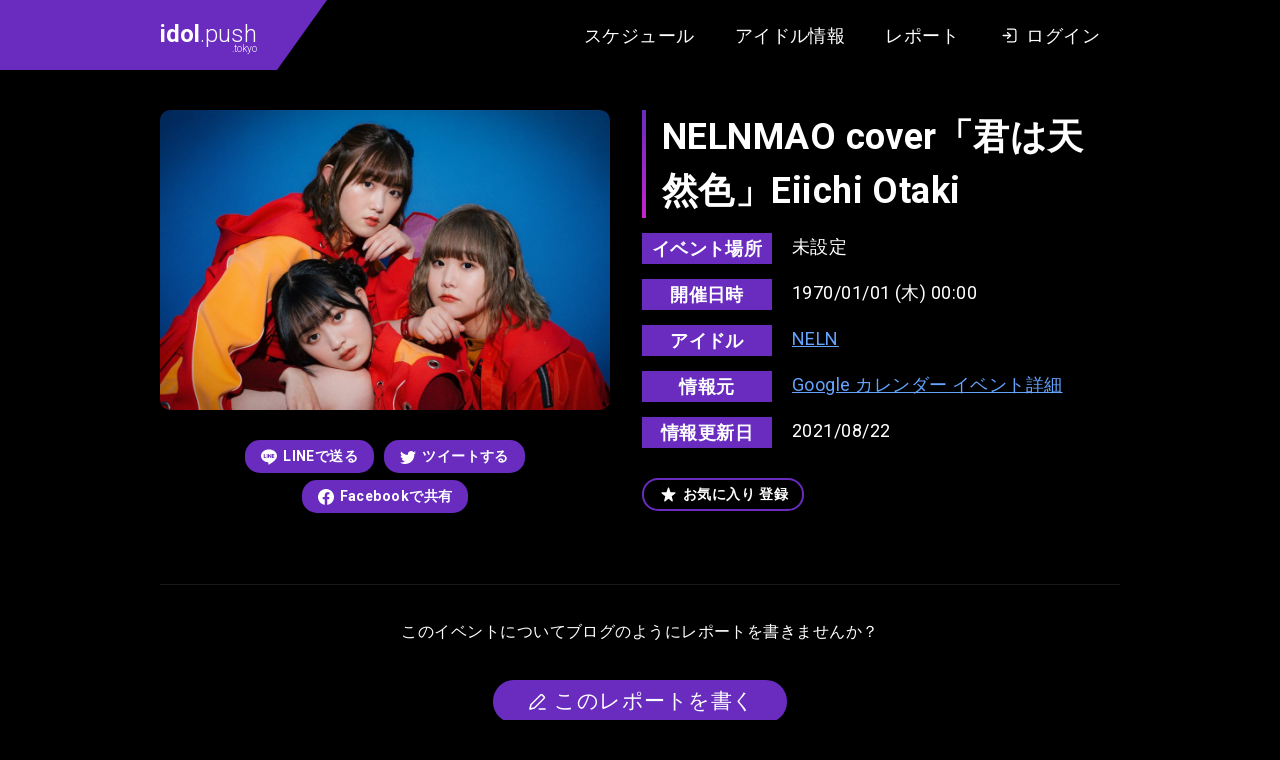

--- FILE ---
content_type: text/html; charset=UTF-8
request_url: https://idol.push.tokyo/movie/4532/
body_size: 16332
content:
<!DOCTYPE html>
<html lang="ja">

<head>
  <meta charset="UTF-8">
  <meta name="viewport" content="width=device-width, initial-scale=1.0">
  <title>NELNMAO cover「君は天然色」Eiichi Otaki | idol.push.tokyo（アイドル情報レビューサイト）</title>
  <link rel="icon" type="image/x-icon" href="/assets/images/favicon.png">
  <link rel="preconnect" href="https://fonts.gstatic.com">
  <link href="https://fonts.googleapis.com/css2?family=Roboto:wght@300;400;700&display=swap" rel="stylesheet">
  <meta name='robots' content='index, follow, max-image-preview:large, max-snippet:-1, max-video-preview:-1' />

	<!-- This site is optimized with the Yoast SEO plugin v19.12 - https://yoast.com/wordpress/plugins/seo/ -->
	<link rel="canonical" href="https://idol.push.tokyo/movie/4532/" />
	<meta property="og:locale" content="ja_JP" />
	<meta property="og:type" content="article" />
	<meta property="og:title" content="NELNMAO cover「君は天然色」Eiichi Otaki | idol.push.tokyo（アイドル情報レビューサイト）" />
	<meta property="og:url" content="https://idol.push.tokyo/movie/4532/" />
	<meta property="og:site_name" content="idol.push.tokyo（アイドル情報レビューサイト）" />
	<meta property="og:image" content="https://idol.push.tokyo/wp-core/../u/i/2020/12/ogp.png" />
	<meta property="og:image:width" content="1200" />
	<meta property="og:image:height" content="630" />
	<meta property="og:image:type" content="image/png" />
	<meta name="twitter:card" content="summary_large_image" />
	<script type="application/ld+json" class="yoast-schema-graph">{"@context":"https://schema.org","@graph":[{"@type":"WebPage","@id":"https://idol.push.tokyo/movie/4532/","url":"https://idol.push.tokyo/movie/4532/","name":"NELNMAO cover「君は天然色」Eiichi Otaki | idol.push.tokyo（アイドル情報レビューサイト）","isPartOf":{"@id":"https://idol.push.tokyo/#website"},"datePublished":"2021-08-21T16:35:03+00:00","dateModified":"2021-08-21T16:35:03+00:00","breadcrumb":{"@id":"https://idol.push.tokyo/movie/4532/#breadcrumb"},"inLanguage":"ja","potentialAction":[{"@type":"ReadAction","target":["https://idol.push.tokyo/movie/4532/"]}]},{"@type":"BreadcrumbList","@id":"https://idol.push.tokyo/movie/4532/#breadcrumb","itemListElement":[{"@type":"ListItem","position":1,"name":"ホーム","item":"https://idol.push.tokyo/"},{"@type":"ListItem","position":2,"name":"動画","item":"https://idol.push.tokyo/movie/"},{"@type":"ListItem","position":3,"name":"NELNMAO cover「君は天然色」Eiichi Otaki"}]},{"@type":"WebSite","@id":"https://idol.push.tokyo/#website","url":"https://idol.push.tokyo/","name":"idol.push.tokyo（アイドル情報レビューサイト）","description":"アイドル情報サイト。インディーズ・地下アイドル中心のアイドル情報とイベントのスケジュール情報をまとめています。イベントのクチコミ・レビュー・あなたのレポートを投稿できる会員サイト。","potentialAction":[{"@type":"SearchAction","target":{"@type":"EntryPoint","urlTemplate":"https://idol.push.tokyo/?s={search_term_string}"},"query-input":"required name=search_term_string"}],"inLanguage":"ja"}]}</script>
	<!-- / Yoast SEO plugin. -->


<link rel='dns-prefetch' href='//ajax.googleapis.com' />
<link rel='dns-prefetch' href='//s.w.org' />
<style id='global-styles-inline-css' type='text/css'>
body{--wp--preset--color--black: #000000;--wp--preset--color--cyan-bluish-gray: #abb8c3;--wp--preset--color--white: #ffffff;--wp--preset--color--pale-pink: #f78da7;--wp--preset--color--vivid-red: #cf2e2e;--wp--preset--color--luminous-vivid-orange: #ff6900;--wp--preset--color--luminous-vivid-amber: #fcb900;--wp--preset--color--light-green-cyan: #7bdcb5;--wp--preset--color--vivid-green-cyan: #00d084;--wp--preset--color--pale-cyan-blue: #8ed1fc;--wp--preset--color--vivid-cyan-blue: #0693e3;--wp--preset--color--vivid-purple: #9b51e0;--wp--preset--gradient--vivid-cyan-blue-to-vivid-purple: linear-gradient(135deg,rgba(6,147,227,1) 0%,rgb(155,81,224) 100%);--wp--preset--gradient--light-green-cyan-to-vivid-green-cyan: linear-gradient(135deg,rgb(122,220,180) 0%,rgb(0,208,130) 100%);--wp--preset--gradient--luminous-vivid-amber-to-luminous-vivid-orange: linear-gradient(135deg,rgba(252,185,0,1) 0%,rgba(255,105,0,1) 100%);--wp--preset--gradient--luminous-vivid-orange-to-vivid-red: linear-gradient(135deg,rgba(255,105,0,1) 0%,rgb(207,46,46) 100%);--wp--preset--gradient--very-light-gray-to-cyan-bluish-gray: linear-gradient(135deg,rgb(238,238,238) 0%,rgb(169,184,195) 100%);--wp--preset--gradient--cool-to-warm-spectrum: linear-gradient(135deg,rgb(74,234,220) 0%,rgb(151,120,209) 20%,rgb(207,42,186) 40%,rgb(238,44,130) 60%,rgb(251,105,98) 80%,rgb(254,248,76) 100%);--wp--preset--gradient--blush-light-purple: linear-gradient(135deg,rgb(255,206,236) 0%,rgb(152,150,240) 100%);--wp--preset--gradient--blush-bordeaux: linear-gradient(135deg,rgb(254,205,165) 0%,rgb(254,45,45) 50%,rgb(107,0,62) 100%);--wp--preset--gradient--luminous-dusk: linear-gradient(135deg,rgb(255,203,112) 0%,rgb(199,81,192) 50%,rgb(65,88,208) 100%);--wp--preset--gradient--pale-ocean: linear-gradient(135deg,rgb(255,245,203) 0%,rgb(182,227,212) 50%,rgb(51,167,181) 100%);--wp--preset--gradient--electric-grass: linear-gradient(135deg,rgb(202,248,128) 0%,rgb(113,206,126) 100%);--wp--preset--gradient--midnight: linear-gradient(135deg,rgb(2,3,129) 0%,rgb(40,116,252) 100%);--wp--preset--duotone--dark-grayscale: url('#wp-duotone-dark-grayscale');--wp--preset--duotone--grayscale: url('#wp-duotone-grayscale');--wp--preset--duotone--purple-yellow: url('#wp-duotone-purple-yellow');--wp--preset--duotone--blue-red: url('#wp-duotone-blue-red');--wp--preset--duotone--midnight: url('#wp-duotone-midnight');--wp--preset--duotone--magenta-yellow: url('#wp-duotone-magenta-yellow');--wp--preset--duotone--purple-green: url('#wp-duotone-purple-green');--wp--preset--duotone--blue-orange: url('#wp-duotone-blue-orange');--wp--preset--font-size--small: 13px;--wp--preset--font-size--medium: 20px;--wp--preset--font-size--large: 36px;--wp--preset--font-size--x-large: 42px;}.has-black-color{color: var(--wp--preset--color--black) !important;}.has-cyan-bluish-gray-color{color: var(--wp--preset--color--cyan-bluish-gray) !important;}.has-white-color{color: var(--wp--preset--color--white) !important;}.has-pale-pink-color{color: var(--wp--preset--color--pale-pink) !important;}.has-vivid-red-color{color: var(--wp--preset--color--vivid-red) !important;}.has-luminous-vivid-orange-color{color: var(--wp--preset--color--luminous-vivid-orange) !important;}.has-luminous-vivid-amber-color{color: var(--wp--preset--color--luminous-vivid-amber) !important;}.has-light-green-cyan-color{color: var(--wp--preset--color--light-green-cyan) !important;}.has-vivid-green-cyan-color{color: var(--wp--preset--color--vivid-green-cyan) !important;}.has-pale-cyan-blue-color{color: var(--wp--preset--color--pale-cyan-blue) !important;}.has-vivid-cyan-blue-color{color: var(--wp--preset--color--vivid-cyan-blue) !important;}.has-vivid-purple-color{color: var(--wp--preset--color--vivid-purple) !important;}.has-black-background-color{background-color: var(--wp--preset--color--black) !important;}.has-cyan-bluish-gray-background-color{background-color: var(--wp--preset--color--cyan-bluish-gray) !important;}.has-white-background-color{background-color: var(--wp--preset--color--white) !important;}.has-pale-pink-background-color{background-color: var(--wp--preset--color--pale-pink) !important;}.has-vivid-red-background-color{background-color: var(--wp--preset--color--vivid-red) !important;}.has-luminous-vivid-orange-background-color{background-color: var(--wp--preset--color--luminous-vivid-orange) !important;}.has-luminous-vivid-amber-background-color{background-color: var(--wp--preset--color--luminous-vivid-amber) !important;}.has-light-green-cyan-background-color{background-color: var(--wp--preset--color--light-green-cyan) !important;}.has-vivid-green-cyan-background-color{background-color: var(--wp--preset--color--vivid-green-cyan) !important;}.has-pale-cyan-blue-background-color{background-color: var(--wp--preset--color--pale-cyan-blue) !important;}.has-vivid-cyan-blue-background-color{background-color: var(--wp--preset--color--vivid-cyan-blue) !important;}.has-vivid-purple-background-color{background-color: var(--wp--preset--color--vivid-purple) !important;}.has-black-border-color{border-color: var(--wp--preset--color--black) !important;}.has-cyan-bluish-gray-border-color{border-color: var(--wp--preset--color--cyan-bluish-gray) !important;}.has-white-border-color{border-color: var(--wp--preset--color--white) !important;}.has-pale-pink-border-color{border-color: var(--wp--preset--color--pale-pink) !important;}.has-vivid-red-border-color{border-color: var(--wp--preset--color--vivid-red) !important;}.has-luminous-vivid-orange-border-color{border-color: var(--wp--preset--color--luminous-vivid-orange) !important;}.has-luminous-vivid-amber-border-color{border-color: var(--wp--preset--color--luminous-vivid-amber) !important;}.has-light-green-cyan-border-color{border-color: var(--wp--preset--color--light-green-cyan) !important;}.has-vivid-green-cyan-border-color{border-color: var(--wp--preset--color--vivid-green-cyan) !important;}.has-pale-cyan-blue-border-color{border-color: var(--wp--preset--color--pale-cyan-blue) !important;}.has-vivid-cyan-blue-border-color{border-color: var(--wp--preset--color--vivid-cyan-blue) !important;}.has-vivid-purple-border-color{border-color: var(--wp--preset--color--vivid-purple) !important;}.has-vivid-cyan-blue-to-vivid-purple-gradient-background{background: var(--wp--preset--gradient--vivid-cyan-blue-to-vivid-purple) !important;}.has-light-green-cyan-to-vivid-green-cyan-gradient-background{background: var(--wp--preset--gradient--light-green-cyan-to-vivid-green-cyan) !important;}.has-luminous-vivid-amber-to-luminous-vivid-orange-gradient-background{background: var(--wp--preset--gradient--luminous-vivid-amber-to-luminous-vivid-orange) !important;}.has-luminous-vivid-orange-to-vivid-red-gradient-background{background: var(--wp--preset--gradient--luminous-vivid-orange-to-vivid-red) !important;}.has-very-light-gray-to-cyan-bluish-gray-gradient-background{background: var(--wp--preset--gradient--very-light-gray-to-cyan-bluish-gray) !important;}.has-cool-to-warm-spectrum-gradient-background{background: var(--wp--preset--gradient--cool-to-warm-spectrum) !important;}.has-blush-light-purple-gradient-background{background: var(--wp--preset--gradient--blush-light-purple) !important;}.has-blush-bordeaux-gradient-background{background: var(--wp--preset--gradient--blush-bordeaux) !important;}.has-luminous-dusk-gradient-background{background: var(--wp--preset--gradient--luminous-dusk) !important;}.has-pale-ocean-gradient-background{background: var(--wp--preset--gradient--pale-ocean) !important;}.has-electric-grass-gradient-background{background: var(--wp--preset--gradient--electric-grass) !important;}.has-midnight-gradient-background{background: var(--wp--preset--gradient--midnight) !important;}.has-small-font-size{font-size: var(--wp--preset--font-size--small) !important;}.has-medium-font-size{font-size: var(--wp--preset--font-size--medium) !important;}.has-large-font-size{font-size: var(--wp--preset--font-size--large) !important;}.has-x-large-font-size{font-size: var(--wp--preset--font-size--x-large) !important;}
</style>
<style id='push-style-inline-css' type='text/css'>
@charset "UTF-8";*,:after,:before{-webkit-box-sizing:border-box;box-sizing:border-box}ol[class],ul[class]{padding:0}blockquote,body,dd,dl,figure,h1,h2,h3,h4,ol[class],p,ul[class]{margin:0}html{scroll-behavior:smooth}body{min-height:100vh;text-rendering:optimizeSpeed;line-height:1.5}ol[class],ul[class]{list-style:none}a:not([class]){-webkit-text-decoration-skip:ink;text-decoration-skip-ink:auto}img,picture{max-width:100%;display:block}article>*+*{margin-top:1em}button,input,select,textarea{font:inherit}img:not([alt]){-webkit-filter:blur(10px);filter:blur(10px)}@media (prefers-reduced-motion:reduce){*{-webkit-animation-duration:.01ms!important;animation-duration:.01ms!important;-webkit-animation-iteration-count:1!important;animation-iteration-count:1!important;-webkit-transition-duration:.01ms!important;transition-duration:.01ms!important;scroll-behavior:auto!important}}body{font-family:Roboto,Arial,Hiragino Kaku Gothic ProN,Hiragino Sans,Meiryo,sans-serif;font-size:18px;letter-spacing:.025em}input[type=button],input[type=submit]{border-radius:0;-webkit-box-sizing:content-box;-webkit-appearance:button;-moz-appearance:button;appearance:button;border:none;-webkit-box-sizing:border-box;box-sizing:border-box}input[type=button]::-webkit-search-decoration,input[type=submit]::-webkit-search-decoration{display:none}input[type=button]:focus,input[type=submit]:focus{outline-offset:-2px}.l-body{display:block;background:#27262b;color:#fff}.l-body--detail,.l-body--mypage,.l-body--single-report,.l-body--user{background:#000}.l-articles{display:-webkit-box;display:-ms-flexbox;display:flex;-ms-flex-wrap:wrap;flex-wrap:wrap;margin:0 -10px}.l-articles__item{display:block;width:33.3333%;max-width:33.3333%;-ms-flex-preferred-size:33.3333%;flex-basis:33.3333%;margin:20px 0 0;padding:0 10px}@media screen and (max-width:768px){.l-articles__item{width:100%;max-width:100%;-ms-flex-preferred-size:100%;flex-basis:100%}}.l-articles__empty{margin:32px 0 0;text-align:center}.l-header{position:relative;display:block;background:#000;-webkit-box-shadow:0 8px 16px -2px rgba(0,0,0,.1),0 4px 4px 6px rgba(0,0,0,.1);box-shadow:0 8px 16px -2px rgba(0,0,0,.1),0 4px 4px 6px rgba(0,0,0,.1)}.l-header:before{position:absolute;top:0;left:0;content:"";display:block;width:calc((100% - 980px)/2);height:100%;background-color:#692cbf}.l-header__content{display:-webkit-box;display:-ms-flexbox;display:flex;height:auto;min-height:70px;-webkit-box-pack:justify;-ms-flex-pack:justify;justify-content:space-between;max-width:980px;margin:0 auto}@media screen and (max-width:768px){.l-header__content{display:block}}.l-header__content__logo{position:relative;display:-webkit-box;display:-ms-flexbox;display:flex;-webkit-box-align:center;-ms-flex-align:center;align-items:center;margin:0 auto 0 0;padding:0 20px 0 10px;background-color:#692cbf}@media screen and (max-width:768px){.l-header__content__logo{width:105px;padding:10px}}.l-header__content__logo:after{position:absolute;top:0;right:-50px;content:"";display:block;width:0;height:0;border-color:#692cbf transparent transparent;border-style:solid;border-width:70px 50px 0 0}@media screen and (max-width:768px){.l-header__content__logo:after{right:-44px;border-width:52px 44px 0 0}}.l-header__content__nav{display:-webkit-box;display:-ms-flexbox;display:flex;-webkit-box-align:center;-ms-flex-align:center;align-items:center;margin:0 0 0 auto;padding:0 10px}@media screen and (max-width:768px){.l-header__content__nav{background:#333}}.l-main{display:block}.l-main--home{margin:40px 0 0}@media screen and (max-width:768px){.l-main--home{margin:20px 0 0}}.l-main--page{margin:40px 0 0}@media screen and (max-width:768px){.l-main--page{margin:20px 0 0}}.l-main--doc{margin:64px 0 0}@media screen and (max-width:768px){.l-main--doc{margin:32px 0 0}}.l-main--single-report{margin:64px 0 0}@media screen and (max-width:768px){.l-main--single-report{margin:32px 0 0}}.l-main--archive-report{margin:64px 0 0}@media screen and (max-width:768px){.l-main--archive-report{margin:32px 0 0}}.l-content{display:block;max-width:980px;margin:0 auto;padding:0 10px}.l-content--margin{margin-top:60px}@media screen and (max-width:768px){.l-content--margin{margin-top:30px}}.l-single{display:block}.l-single__header-schedule{margin:0 0 32px}.l-single__info{display:block;margin:60px 0 0;padding:20px;background:#27262b;border-radius:15px}@media screen and (max-width:768px){.l-single__info{margin:30px 0 0}}.l-single__info__list{display:-webkit-box;display:-ms-flexbox;display:flex;-webkit-box-pack:center;-ms-flex-pack:center;justify-content:center;margin:0 -10px}@media screen and (max-width:768px){.l-single__info__list{display:block;margin:-10px}}.l-single__info__list__item{width:33.3333%;max-width:33.3333%;-ms-flex-preferred-size:33.3333%;flex-basis:33.3333%;max-height:420px;padding:0 10px}@media screen and (max-width:768px){.l-single__info__list__item{width:100%;max-width:100%;-ms-flex-preferred-size:100%;flex-basis:100%;padding:10px}}.l-single__info__list__item iframe{width:100%;border-radius:5px}.l-pager{display:-webkit-box;display:-ms-flexbox;display:flex;-webkit-box-pack:center;-ms-flex-pack:center;justify-content:center}.l-footer,.l-pager--margin{margin:64px 0 0}.l-footer{display:block;padding:64px 0 128px;background-color:#000}@media screen and (max-width:768px){.l-footer{margin:32px 0 0;padding:32px 0 64px}}.l-footer__nav{display:-webkit-box;display:-ms-flexbox;display:flex;-webkit-box-pack:center;-ms-flex-pack:center;justify-content:center}.l-footer__copy{margin:40px 0 0}@media screen and (max-width:768px){.l-footer__copy{margin:20px 0 0}}.l-post-slider{margin:40px 0 0;max-height:600px}@media screen and (max-width:768px){.l-post-slider{margin:20px 0 0}}.l-post-slider.is-loaded .swiper-slide{-webkit-transform:translate(0);transform:translate(0);opacity:1}.l-post-slider.is-loaded .swiper-button-next,.l-post-slider.is-loaded .swiper-button-prev{opacity:1}.l-post-slider .swiper-container{width:100%;padding:0 calc((100% - 980px)/2)}@media screen and (max-width:768px){.l-post-slider .swiper-container{padding-left:10px;padding-right:10px}}.l-post-slider .swiper-slide{width:374px;height:auto;-webkit-transform:translateY(30px);transform:translateY(30px);opacity:0;-webkit-transition:all 1s ease;transition:all 1s ease;-webkit-transition-property:opacity,-webkit-transform;transition-property:opacity,-webkit-transform;transition-property:transform,opacity;transition-property:transform,opacity,-webkit-transform}@media screen and (max-width:768px){.l-post-slider .swiper-slide{max-width:374px;width:85%}}.l-post-slider .swiper-slide .foo-1{width:10px}.l-post-slider .swiper-slide:first-child{-webkit-transition-delay:.25s;transition-delay:.25s}.l-post-slider .swiper-slide .foo-2{width:20px}.l-post-slider .swiper-slide:nth-child(2){-webkit-transition-delay:.5s;transition-delay:.5s}.l-post-slider .swiper-slide .foo-3{width:30px}.l-post-slider .swiper-slide:nth-child(3){-webkit-transition-delay:.75s;transition-delay:.75s}.l-post-slider .swiper-slide .foo-4{width:40px}.l-post-slider .swiper-slide:nth-child(4){-webkit-transition-delay:1s;transition-delay:1s}.l-post-slider .swiper-slide .foo-5{width:50px}.l-post-slider .swiper-slide:nth-child(5){-webkit-transition-delay:1.25s;transition-delay:1.25s}.l-post-slider .swiper-slide .foo-6{width:60px}.l-post-slider .swiper-slide:nth-child(6){-webkit-transition-delay:1.5s;transition-delay:1.5s}.l-post-slider .swiper-slide .foo-7{width:70px}.l-post-slider .swiper-slide:nth-child(7){-webkit-transition-delay:1.75s;transition-delay:1.75s}.l-post-slider .swiper-slide .foo-8{width:80px}.l-post-slider .swiper-slide:nth-child(8){-webkit-transition-delay:2s;transition-delay:2s}.l-post-slider .swiper-slide .foo-9{width:90px}.l-post-slider .swiper-slide:nth-child(9){-webkit-transition-delay:2.25s;transition-delay:2.25s}.l-post-slider .swiper-slide .foo-10{width:100px}.l-post-slider .swiper-slide:nth-child(10){-webkit-transition-delay:2.5s;transition-delay:2.5s}.l-post-slider .swiper-slide .foo-11{width:110px}.l-post-slider .swiper-slide:nth-child(11){-webkit-transition-delay:2.75s;transition-delay:2.75s}.l-post-slider .swiper-slide .foo-12{width:120px}.l-post-slider .swiper-slide:nth-child(12){-webkit-transition-delay:3s;transition-delay:3s}.l-post-slider .swiper-slide .foo-13{width:130px}.l-post-slider .swiper-slide:nth-child(13){-webkit-transition-delay:3.25s;transition-delay:3.25s}.l-post-slider .swiper-slide .foo-14{width:140px}.l-post-slider .swiper-slide:nth-child(14){-webkit-transition-delay:3.5s;transition-delay:3.5s}.l-post-slider .swiper-slide .foo-15{width:150px}.l-post-slider .swiper-slide:nth-child(15){-webkit-transition-delay:3.75s;transition-delay:3.75s}.l-post-slider .swiper-slide .foo-16{width:160px}.l-post-slider .swiper-slide:nth-child(16){-webkit-transition-delay:4s;transition-delay:4s}.l-post-slider .swiper-slide .foo-17{width:170px}.l-post-slider .swiper-slide:nth-child(17){-webkit-transition-delay:4.25s;transition-delay:4.25s}.l-post-slider .swiper-slide .foo-18{width:180px}.l-post-slider .swiper-slide:nth-child(18){-webkit-transition-delay:4.5s;transition-delay:4.5s}.l-post-slider .swiper-slide .foo-19{width:190px}.l-post-slider .swiper-slide:nth-child(19){-webkit-transition-delay:4.75s;transition-delay:4.75s}.l-post-slider .swiper-slide .foo-20{width:200px}.l-post-slider .swiper-slide:nth-child(20){-webkit-transition-delay:5s;transition-delay:5s}.l-post-slider .swiper-slide .foo-21{width:210px}.l-post-slider .swiper-slide:nth-child(21){-webkit-transition-delay:5.25s;transition-delay:5.25s}.l-post-slider .swiper-slide .foo-22{width:220px}.l-post-slider .swiper-slide:nth-child(22){-webkit-transition-delay:5.5s;transition-delay:5.5s}.l-post-slider .swiper-slide .foo-23{width:230px}.l-post-slider .swiper-slide:nth-child(23){-webkit-transition-delay:5.75s;transition-delay:5.75s}.l-post-slider .swiper-slide .foo-24{width:240px}.l-post-slider .swiper-slide:nth-child(24){-webkit-transition-delay:6s;transition-delay:6s}.l-post-slider .swiper-slide .foo-25{width:250px}.l-post-slider .swiper-slide:nth-child(25){-webkit-transition-delay:6.25s;transition-delay:6.25s}.l-post-slider .swiper-slide .foo-26{width:260px}.l-post-slider .swiper-slide:nth-child(26){-webkit-transition-delay:6.5s;transition-delay:6.5s}.l-post-slider .swiper-slide .foo-27{width:270px}.l-post-slider .swiper-slide:nth-child(27){-webkit-transition-delay:6.75s;transition-delay:6.75s}.l-post-slider .swiper-slide .foo-28{width:280px}.l-post-slider .swiper-slide:nth-child(28){-webkit-transition-delay:7s;transition-delay:7s}.l-post-slider .swiper-slide .foo-29{width:290px}.l-post-slider .swiper-slide:nth-child(29){-webkit-transition-delay:7.25s;transition-delay:7.25s}.l-post-slider .swiper-slide .foo-30{width:300px}.l-post-slider .swiper-slide:nth-child(30){-webkit-transition-delay:7.5s;transition-delay:7.5s}.l-post-slider .swiper-button-next,.l-post-slider .swiper-button-prev{width:64px;height:64px;background-color:#fff;opacity:0;-webkit-transition:opacity .5s ease;transition:opacity .5s ease;border-radius:50%}@media screen and (max-width:768px){.l-post-slider .swiper-button-next,.l-post-slider .swiper-button-prev{display:none;width:32px;height:32px}}.l-post-slider .swiper-button-next:hover,.l-post-slider .swiper-button-prev:hover{opacity:.6!important}.l-post-slider .swiper-button-next.is-slidernavi-button-disabled,.l-post-slider .swiper-button-prev.is-slidernavi-button-disabled{opacity:0;cursor:auto;pointer-events:none}.l-post-slider .swiper-button-prev{left:50%;margin-left:-490px}@media screen and (max-width:768px){.l-post-slider .swiper-button-prev{left:10px;margin-left:0}}.l-post-slider .swiper-button-prev:after{content:"";width:0;height:0;margin:0 0 0 -9px;border-color:transparent #000 transparent transparent;border-style:solid;border-width:16px 27.7px 16px 0}@media screen and (max-width:768px){.l-post-slider .swiper-button-prev:after{margin:0 0 0 -4px;border-width:8px 13.9px 8px 0}}.l-post-slider .swiper-button-next{right:50%;margin-right:-490px}@media screen and (max-width:768px){.l-post-slider .swiper-button-next{right:10px;margin-right:0}}.l-post-slider .swiper-button-next:after{content:"";width:0;height:0;margin:0 -9px 0 0;border-color:transparent transparent transparent #000;border-style:solid;border-width:16px 0 16px 27.7px}@media screen and (max-width:768px){.l-post-slider .swiper-button-next:after{margin:0 -4px 0 0;border-width:8px 0 8px 13.9px}}.l-post-slider__more{margin:60px 0 0;text-align:center}.l-post-slider__menu{margin:32px 0 0;text-align:center;font-size:0}@media screen and (max-width:768px){.l-post-slider__menu{display:-webkit-box;display:-ms-flexbox;display:flex;-webkit-box-pack:start;-ms-flex-pack:start;justify-content:start;-ms-flex-wrap:inherit;flex-wrap:inherit;margin:20px 0 0;padding:0 8px;overflow-x:scroll;-webkit-overflow-scrolling:touch}}.l-post-slider__menu__item{display:inline-block;margin:0 16px}@media screen and (max-width:768px){.l-post-slider__menu__item{margin:0 5px;white-space:nowrap}}.l-recommended{display:block;margin:60px 0 0;padding:40px 0;background:#27262b}@media screen and (max-width:768px){.l-recommended{margin:30px 0 0}}.l-recommended__item{margin:64px 0 0}@media screen and (max-width:768px){.l-recommended__item{margin-top:32px}}.l-recommended__item:first-child{margin-top:0}@media screen and (max-width:768px){.l-recommended__item:first-child{margin-top:0}}.l-form{display:block;margin:0 auto;padding:0 32px;max-width:704px}@media screen and (max-width:768px){.l-form{padding:0 16px}}.l-form__content{margin:32px 0 0}.l-form__content__editor-schedule{display:block;margin:0 0 16px}.l-form__content__button,.l-form__sns-login{margin:32px 0 0}.l-mypage{display:block;margin:128px auto 0}@media screen and (max-width:768px){.l-mypage{margin:64px 0 0}}.l-mypage__header{display:block}.l-mypage__content{margin:64px 0 0;padding:64px 0;background:#27262b}@media screen and (max-width:768px){.l-mypage__content{margin:32px 0 0;padding:32px 0}}.l-mypage__content__cards{margin:64px 0 0}.l-mypage__content__cards:first-child{margin-top:0}.l-mypage__content__cards__non{margin:64px 0 128px;font-size:14px;text-align:center;opacity:.7}.l-mypage__content__report,.l-mypage__menu{margin:64px 0 0}.l-mypage__content__report:first-child{margin-top:0}.l-report{display:block}.l-report__content{width:100%;max-width:980px;margin:0 auto}@media screen and (max-width:768px){.l-report__content{padding:0 20px}}.l-report__content.l-report__content--margin{margin-top:32px}@media screen and (max-width:768px){.l-report__content.l-report__content--margin{margin-top:16px}}.l-report__content__more{margin:32px 0 0;text-align:center}.l-home__report{display:block;margin:64px 0 0}.l-idol-search{display:block}.l-idol-search.l-idol-search--margin{margin:40px 0 64px}@media screen and (max-width:768px){.l-idol-search.l-idol-search--margin{margin:20px 0 32px}}.l-calendar{display:block;width:100%;max-width:940px;margin:0 auto}@media screen and (max-width:768px){.l-calendar{padding:0 8px}}.c-logo{display:block;font-size:24px;font-weight:300;line-height:1.5;letter-spacing:0}@media screen and (max-width:768px){.c-logo{font-size:20px}}.c-logo strong{font-weight:700}.c-logo small{display:block;font-size:10px;line-height:1;text-align:right;margin:-8px 0 0}.c-logo a{color:inherit;text-decoration:none;-webkit-transition:opacity .25s ease;transition:opacity .25s ease}.c-logo a:hover{opacity:.5}.c-heading{position:relative;display:block;padding:0 15px;font-size:18px;font-weight:700;line-height:1.5}@media screen and (max-width:768px){.c-heading{font-size:14px}}.c-heading:before{position:absolute;top:0;left:0;content:"";display:block;width:4px;height:100%;background:-webkit-gradient(linear,left top, left bottom,from(#692cbf),to(#c625cc));background:-webkit-linear-gradient(top,#692cbf,#c625cc);background:linear-gradient(180deg,#692cbf,#c625cc)}.c-label{display:-webkit-box;display:-ms-flexbox;display:flex}.c-label:after{content:"";display:block;width:0;height:0;border-color:#692cbf transparent transparent;border-style:solid;border-width:28px 20px 0 0}.c-label__text{height:28px;padding:0 10px;font-size:18px;font-weight:700;list-style:28px;color:#fff}.c-label__text,.c-time-circle{display:block;background:#692cbf}.c-time-circle{position:relative;width:100px;height:100px;border-radius:50%;overflow:hidden;will-change:transform}.c-time-circle:after,.c-time-circle:before{position:absolute;content:"";display:block}.c-time-circle:before{width:100%;height:100%;background:-webkit-gradient(linear,left top, left bottom,from(#692cbf),to(#c625cc));background:-webkit-linear-gradient(top,#692cbf,#c625cc);background:linear-gradient(180deg,#692cbf,#c625cc);will-change:transform}.c-time-circle:after{top:4px;left:4px;width:92px;height:92px;background:#fff;border-radius:50%;-webkit-transition:all .5s ease;transition:all .5s ease;-webkit-transition-property:-webkit-transform;transition-property:-webkit-transform;transition-property:transform;transition-property:transform, -webkit-transform;will-change:transform}.c-time-circle__year{top:17px;font-size:14px}.c-time-circle__date,.c-time-circle__year{position:absolute;left:0;z-index:1;display:block;width:100%;color:#692cbf;text-align:center;will-change:transform}.c-time-circle__date{top:50%;font-size:24px;font-weight:700;-webkit-transform:translateY(-50%);transform:translateY(-50%)}.c-time-circle__week{position:absolute;bottom:15px;left:0;z-index:1;display:block;width:100%;font-size:14px;color:#692cbf;text-align:center;will-change:transform}.c-title{position:relative;padding:0 0 0 20px;font-size:36px;font-weight:700;line-height:1.5}@media screen and (max-width:768px){.c-title{font-size:24px}}.c-title:before{position:absolute;top:0;left:0;content:"";display:block;width:4px;height:100%;background:-webkit-gradient(linear,left top, left bottom,from(#692cbf),to(#c625cc));background:-webkit-linear-gradient(top,#692cbf,#c625cc);background:linear-gradient(180deg,#692cbf,#c625cc)}.c-input{max-width:100%;width:100%;min-height:2.5em;padding:5px 10px;font-size:1rem;color:#000;background-color:#fff;border-width:0;border-radius:4px;-webkit-box-shadow:inset 0 .0625em .125em rgba(10,10,10,.05);box-shadow:inset 0 .0625em .125em rgba(10,10,10,.05)}.c-input::-webkit-input-placeholder{color:#ccc}.c-input::-moz-placeholder{color:#ccc}.c-input:-ms-input-placeholder{color:#ccc}.c-input::-ms-input-placeholder{color:#ccc}.c-input::placeholder{color:#ccc}.c-button{position:relative;display:inline-block;padding:6px 16px;font-size:14px;font-weight:700;color:#fff;list-style:1.5;text-decoration:none;background:#692cbf;border-width:0;border-radius:15px;overflow:hidden;cursor:pointer}.c-button:before{position:absolute;top:0;left:0;content:"";display:block;width:100%;height:100%;background-color:#fff;opacity:.3;-webkit-transform:scaleX(0);transform:scaleX(0);-webkit-transform-origin:right;transform-origin:right;-webkit-transition:all .25s ease;transition:all .25s ease;-webkit-transition-property:-webkit-transform;transition-property:-webkit-transform;transition-property:transform;transition-property:transform, -webkit-transform}.c-button--larget,.c-button--more{padding:6px 32px;min-width:210px;font-size:21px;font-weight:400;text-align:center;border-radius:24px}.c-button--larget .c-button__text__icon svg,.c-button--more .c-button__text__icon svg{width:25px;height:25px}@media screen and (min-width:769px){a.c-button:hover:before{-webkit-transform:scale(1);transform:scale(1);-webkit-transform-origin:left;transform-origin:left}}.c-button__text{display:-webkit-box;display:-ms-flexbox;display:flex;-webkit-box-align:center;-ms-flex-align:center;align-items:center}.c-button__text__icon{display:inline-block;font-size:0;margin:0 4px 0 0}.c-button__text__icon svg{width:21px;height:21px}.c-button__text__icon path{stroke:#fff}.c-button__text__icon.c-button__text__icon--sns{margin:0 6px 0 0}.c-button__text__icon.c-button__text__icon--sns svg{width:16px;height:16px}.c-button__text__icon.c-button__text__icon--fill path{stroke:none;fill:#fff}.c-copy{display:block;text-align:center;color:#fff;font-size:18px}@media screen and (max-width:768px){.c-copy{font-size:10px}}.c-copy small{font-size:100%}.c-burger{position:relative;display:block;width:32px;height:26px;cursor:pointer}.c-burger.is-close .c-burger__item--top{-webkit-transform:rotate(45deg) translate(8px,9px);transform:rotate(45deg) translate(8px,9px)}.c-burger.is-close .c-burger__item--center{opacity:0}.c-burger.is-close .c-burger__item--bottom{-webkit-transform:rotate(-45deg) translate(8px,-9px);transform:rotate(-45deg) translate(8px,-9px)}.c-burger__item{position:absolute;width:100%;height:2px;background:#fff;-webkit-transition:all .25s ease;transition:all .25s ease;-webkit-transition-property:-webkit-transform opacity;transition-property:-webkit-transform opacity;transition-property:transform opacity;transition-property:transform opacity, -webkit-transform opacity}.c-burger__item--top{top:0}.c-burger__item--center{top:50%;margin-top:-1px}.c-burger__item--bottom{bottom:0}.c-favorite{position:relative;display:inline-block;padding:4px 14px;font-size:14px;font-weight:700;color:#fff;line-height:1.5;text-decoration:none;border-radius:17px;overflow:hidden;border:2px solid #692cbf;background-color:rgba(105,44,191,0);-webkit-transition:background-color .25s ease;transition:background-color .25s ease;cursor:pointer}.c-favorite.is-active,.c-favorite:hover{background-color:#692cbf}.c-favorite.is-active:hover{background-color:rgba(105,44,191,0)}.c-favorite__text{display:-webkit-box;display:-ms-flexbox;display:flex;-webkit-box-align:center;-ms-flex-align:center;align-items:center}.c-favorite__text__after{display:inline-block;margin:0 0 0 4px}.c-favorite__text__after--add{display:inline}.c-favorite.is-active .c-favorite__text__after--add,.c-favorite__text__after--remove{display:none}.c-favorite.is-active .c-favorite__text__after--remove{display:inline}.c-favorite__text__icon{display:inline-block;margin:0 4px 0 0;font-size:0;line-height:0}.c-favorite__text__icon svg{width:21px;height:21px}.c-favorite__text__icon svg path{fill:#fff}.c-favorite__text__icon.c-favorite__text__icon--outline path{fill:none;stroke:#fff}.c-author{display:block;width:100%;max-width:100%;-ms-flex-preferred-size:100%;flex-basis:100%}.c-author__media{display:-webkit-box;display:-ms-flexbox;display:flex;-webkit-box-align:center;-ms-flex-align:center;align-items:center;color:inherit;text-decoration:none}.c-author__media__img{display:block;width:32px;height:32px;-o-object-fit:cover;object-fit:cover;border-radius:50%;overflow:hidden}.c-author__media__name{display:block;padding:0 0 0 8px;font-size:16px}.c-no-articles{margin:32px 0;font-size:16px;line-height:1.6}.p-menu{display:-webkit-box;display:-ms-flexbox;display:flex}@media screen and (max-width:768px){.p-menu{overflow-x:scroll;-webkit-overflow-scrolling:touch}}@media screen and (max-width:768px){.p-menu.p-menu--wrap{-webkit-box-pack:center;-ms-flex-pack:center;justify-content:center;-ms-flex-wrap:wrap;flex-wrap:wrap;overflow-x:auto}}.p-menu__item{position:relative;font-size:18px;list-style:1.5}@media screen and (max-width:768px){.p-menu__item{font-size:12px;white-space:nowrap}}.p-menu__item:before{position:absolute;top:50%;left:0;z-index:1;content:"";display:none;width:2px;height:20px;margin:-10px 0 0;background-color:#fff}.p-menu__item:first-child:before{display:none}.p-menu__item a{position:relative;display:block;color:#fff;text-decoration:none;padding:20px;overflow:hidden}@media screen and (max-width:768px){.p-menu__item a{padding:10px}}.p-menu__item a:before{position:absolute;top:50%;left:0;content:"";display:block;width:100%;height:32px;margin:-16px 0 0;background:#692cbf;-webkit-transform:scaleX(0);transform:scaleX(0);-webkit-transition:all .25s ease;transition:all .25s ease;-webkit-transition-property:-webkit-transform;transition-property:-webkit-transform;transition-property:transform;transition-property:transform, -webkit-transform;-webkit-transform-origin:right;transform-origin:right}@media screen and (max-width:768px){.p-menu__item a:before{height:16px;margin:-8px 0 0}}.p-menu__item a:hover:before{-webkit-transform:scaleX(1);transform:scaleX(1);-webkit-transform-origin:left;transform-origin:left}.p-menu__item__text{display:-webkit-box;display:-ms-flexbox;display:flex;-webkit-box-align:center;-ms-flex-align:center;align-items:center;position:relative;z-index:1}.p-menu__item__text__icon{margin:0 6px 0 0;font-size:0}@media screen and (max-width:768px){.p-menu__item__text__icon{margin:0 4px 0 0}}.p-menu__item__text__icon svg{width:21px;height:21px}@media screen and (max-width:768px){.p-menu__item__text__icon svg{width:16px;height:16px}}.p-menu__item__text__icon path{stroke:#fff}.p-card,.p-card__content{display:block;height:100%}.p-card__content{color:inherit;text-decoration:none;border-radius:10px;overflow:hidden;background:#000;will-change:transform}@media screen and (min-width:769px){.p-card__content:hover .p-card__content__media:after,.p-card__content:hover .p-card__content__media:before{-webkit-transform:translate(0);transform:translate(0)}}@media screen and (min-width:769px){.p-card__content:hover .p-card__content__media__img{-webkit-transform:scale(1.05);transform:scale(1.05)}}@media screen and (min-width:769px){.p-card__content:hover .c-time-circle:before{-webkit-animation:trunBg 1s linear 0s infinite running;animation:trunBg 1s linear 0s infinite running}}@media screen and (min-width:769px){.p-card__content:hover .c-time-circle:after{-webkit-transform:scale(.92);transform:scale(.92)}}@-webkit-keyframes trunBg{0%{-webkit-transform:rotate(0deg);transform:rotate(0deg)}to{-webkit-transform:rotate(1turn);transform:rotate(1turn)}}@keyframes trunBg{0%{-webkit-transform:rotate(0deg);transform:rotate(0deg)}to{-webkit-transform:rotate(1turn);transform:rotate(1turn)}}.p-card__content__media{position:relative;display:block;width:100%;padding:72.4% 0 0;overflow:hidden}.p-card__content__media:after,.p-card__content__media:before{position:absolute;left:0;z-index:2;content:"";display:block;width:100%;height:28px;background:#000;opacity:1;-webkit-transition:-webkit-transform .25s ease;transition:-webkit-transform .25s ease;transition:transform .25s ease;transition:transform .25s ease, -webkit-transform .25s ease}.p-card__content__media:before{top:0;-webkit-transform:translateY(-100%);transform:translateY(-100%)}.p-card__content__media:after{bottom:0;-webkit-transform:translateY(100%);transform:translateY(100%)}.p-card__content__media__img{z-index:1;width:100%;height:100%;-o-object-fit:cover;object-fit:cover;-webkit-transform:scale(1);transform:scale(1);-webkit-transition:-webkit-transform 1.25s ease;transition:-webkit-transform 1.25s ease;transition:transform 1.25s ease;transition:transform 1.25s ease, -webkit-transform 1.25s ease}.p-card__content__media__img,.p-card__content__media__label{position:absolute;top:0;left:0;display:block;will-change:transform}.p-card__content__media__label{z-index:3}.p-card__content__media__time{position:absolute;right:10px;bottom:10px;z-index:3}.p-card__content__body{padding:19px 20px 20px}@media screen and (max-width:768px){.p-card__content__body{padding:10px 20px 15px}}.p-card__content__body__status{position:relative;display:-webkit-box;display:-ms-flexbox;display:flex;min-height:34px;padding:0 0 7px;font-size:18px;list-style:1.5}.p-card__content__body__status:before{position:absolute;bottom:0;left:0;content:"";display:block;width:100%;height:1px;background:#fff;opacity:.2}.p-card__content__body__status__item{display:block;overflow:hidden;max-width:150px;height:1.5em;text-overflow:ellipsis;white-space:nowrap}.p-card__content__body__status__item:before{display:inline-block;margin:0 5px 0 10px;content:">"}.p-card__content__body__status__item:first-child:before{display:none}.p-card__content__body__title{display:block;margin:11px 0 0;max-height:4.5em;font-size:24px;line-height:1.5;overflow:hidden}@media screen and (max-width:768px){.p-card__content__body__title{margin:10px 0 0;font-size:20px}}.p-single{position:relative;display:-webkit-box;display:-ms-flexbox;display:flex;-ms-flex-wrap:wrap;flex-wrap:wrap}@media screen and (max-width:768px){.p-single{display:block}}.p-single__view{position:relative;display:block;width:450px}@media screen and (max-width:768px){.p-single__view{position:relative;width:100%}}.p-single__view__content{position:sticky;top:64px;display:block}.p-single__view__content__media{position:relative;width:100%;padding-top:66.7%;border-radius:10px;overflow:hidden}.p-single__view__content__media.p-single__view__content__media--report{background-color:#27262b}.p-single__view__content__media.p-single__view__content__media--report .p-single__view__content__media__img{-o-object-fit:scale-down;object-fit:scale-down}.p-single__view__content__media__img{position:absolute;top:0;left:0;width:100%;height:100%;-o-object-fit:cover;object-fit:cover}.p-single__view__content__buttons{display:-webkit-box;display:-ms-flexbox;display:flex;-webkit-box-pack:center;-ms-flex-pack:center;justify-content:center;-ms-flex-wrap:wrap;flex-wrap:wrap;margin:30px 0 0}@media screen and (min-width:769px){.p-single__view__content__buttons{margin-right:-7px;margin-left:-7px}}@media screen and (max-width:768px){.p-single__view__content__buttons{-webkit-box-pack:start;-ms-flex-pack:start;justify-content:start;-ms-flex-wrap:inherit;flex-wrap:inherit;margin:20px 0 0;overflow-x:scroll;-webkit-overflow-scrolling:touch}}.p-single__view__content__buttons__item{margin:0 5px}@media screen and (max-width:768px){.p-single__view__content__buttons__item{margin:0 5px;white-space:nowrap}}.p-single__body{-webkit-box-flex:1;-ms-flex:1;flex:1;min-height:364px;margin:0;padding:0 0 0 32px}@media screen and (min-width:769px){.p-single__body{max-width:calc(100% - 450px)}}@media screen and (max-width:768px){.p-single__body{margin:32px 0 0;padding:0;min-height:auto}}.p-single__body__header{display:block}.p-single__body__header__item{margin:32px 0 0;line-height:0}@media screen and (max-width:768px){.p-single__body__header__item{margin:16px 0 0}}.p-single__body__header__item:first-child{margin-top:0}.p-single__body__member-menu{margin:30px 0 0}.p-single__body__content{display:block;margin:60px 0 0}@media screen and (max-width:768px){.p-single__body__content{margin:30px 0 0}}.p-single__body__content h2{margin:40px 0 0;padding:4px 16px;font-size:24px;font-weight:700;background-color:#692cbf}@media screen and (max-width:768px){.p-single__body__content h2{font-size:18px}}.p-single__body__content h2:first-child{margin-top:0}.p-single__body__content p{margin:20px 0 0;font-size:18px;line-height:1.5}@media screen and (max-width:768px){.p-single__body__content p{font-size:14px;line-height:1.8}}.p-single__body__content a{color:#64a4fe;text-decoration:underline;word-wrap:break-word;overflow-wrap:break-word}.p-single__body__content a:hover{text-decoration:none}.p-single__footer{position:relative;width:100%;max-width:100%;-ms-flex-preferred-size:100%;flex-basis:100%;margin:64px 0 0;padding:32px 0 0}@media screen and (max-width:768px){.p-single__footer{margin:32px 0 0}}.p-single__footer:before{position:absolute;top:0;left:0;content:"";display:block;width:100%;height:1px;background:#fff;opacity:.1}.p-single__footer__message{margin:0 0 32px;font-size:16px;line-height:2;text-align:center}@media screen and (max-width:768px){.p-single__footer__message{margin:0 0 16px;font-size:14px}}.p-single__footer__button{text-align:center}.p-single__body__report{margin:60px 0 0;font-size:18px;line-height:2;font-weight:400}@media screen and (max-width:768px){.p-single__body__report{margin:30px 0 0;font-size:14px}}.p-single__body__report p{margin:32px 0 0}.p-single__body__report p:first-child{margin-top:0}.p-single__body__like{position:sticky;bottom:32px;text-align:right}.p-lists{display:-webkit-box;display:-ms-flexbox;display:flex;margin:15px 0 0;font-size:18px;line-height:1.5}@media screen and (max-width:768px){.p-lists{font-size:14px}}.p-lists:first-child{margin-top:0}.p-lists__label{display:-webkit-box;display:-ms-flexbox;display:flex;-webkit-box-pack:center;-ms-flex-pack:center;justify-content:center;-webkit-box-align:center;-ms-flex-align:center;align-items:center;width:130px;max-width:130px;-ms-flex-preferred-size:130px;flex-basis:130px;padding:2px 5px;font-weight:700;background-color:#692cbf;text-align:center}.p-lists__text{-webkit-box-flex:1;-ms-flex:1;flex:1;padding:0 0 0 20px}.p-lists__text a{color:#64a4fe;text-decoration:underline}.p-lists__text a:hover{text-decoration:none}.p-lists__text.p-lists__text--url{word-break:break-all}.p-pager{display:-webkit-box;display:-ms-flexbox;display:flex}.p-pager__button{display:block;width:64px;height:32px}.p-pager__button__link{position:relative;display:-webkit-box;display:-ms-flexbox;display:flex;-webkit-box-pack:center;-ms-flex-pack:center;justify-content:center;-webkit-box-align:center;-ms-flex-align:center;align-items:center;width:100%;height:100%;font-size:24px;list-style:1;background:#692cbf;color:#fff;text-decoration:none;border-radius:30px;overflow:hidden}.p-pager__button__link:before{position:absolute;top:0;left:0;content:"";display:block;width:100%;height:100%;background-color:#fff;opacity:.3;-webkit-transform:scaleX(0);transform:scaleX(0);-webkit-transform-origin:right;transform-origin:right;-webkit-transition:all .25s ease;transition:all .25s ease;-webkit-transition-property:-webkit-transform;transition-property:-webkit-transform;transition-property:transform;transition-property:transform, -webkit-transform}.p-pager__button__link:hover:before{-webkit-transform:scale(1);transform:scale(1);-webkit-transform-origin:left;transform-origin:left}.p-pager__button__link--back:before{-webkit-transform-origin:left;transform-origin:left}.p-pager__button__link--back:hover:before{-webkit-transform-origin:right;transform-origin:right}.p-pager__select{display:-webkit-box;display:-ms-flexbox;display:flex;-webkit-box-pack:center;-ms-flex-pack:center;justify-content:center;-webkit-box-align:center;-ms-flex-align:center;align-items:center;width:128px;height:32px;margin:0 32px;font-size:18px;list-style:1;background:#333;color:#fff;border:2px solid #692cbf;border-radius:5px}.p-movie,.p-pager__select__text{display:block}.p-movie__content{position:relative;display:block;border-radius:15px;overflow:hidden;cursor:pointer;will-change:transform;background:#000}@media screen and (min-width:769px){.p-movie__content:hover .p-movie__content__title{-webkit-transform:scale(1);transform:scale(1);opacity:1}}@media screen and (min-width:769px){.p-movie__content:hover .p-movie__content__media__img{-webkit-transform:scale(1.05);transform:scale(1.05)}}@media screen and (min-width:769px){.p-movie__content:hover .p-movie__content__play__icon{-webkit-transform:scale(.9);transform:scale(.9)}}.p-movie__content__media{position:relative;width:100%;padding:56.5% 0 0}.p-movie__content__media__img{width:100%;height:100%;-o-object-fit:cover;object-fit:cover;-webkit-transition:all 1.25s ease;transition:all 1.25s ease;-webkit-transition-property:-webkit-transform;transition-property:-webkit-transform;transition-property:transform;transition-property:transform, -webkit-transform}.p-movie__content__label,.p-movie__content__media__img{position:absolute;top:0;left:0}.p-movie__content__title{position:absolute;bottom:0;left:0;width:100%;height:auto;padding:10px;font-size:18px;font-weight:700;color:#fff;background:rgba(0,0,0,.5);-webkit-transform:scale(1.1);transform:scale(1.1);opacity:0;-webkit-transition:all .5s ease;transition:all .5s ease;-webkit-transform-origin:transform,opacity;transform-origin:transform,opacity}.p-movie__content__play{position:absolute;top:50%;left:50%;-webkit-transform:translate(-50%,-50%);transform:translate(-50%,-50%);z-index:1}.p-movie__content__play__icon{position:relative;width:100px;height:60px;border-radius:10px;background:#fff;opacity:.5;-webkit-transition:all 1.25s ease;transition:all 1.25s ease;-webkit-transition-property:-webkit-transform;transition-property:-webkit-transform;transition-property:transform;transition-property:transform, -webkit-transform;will-change:transform}.p-movie__content__play__icon:before{position:absolute;top:50%;left:50%;-webkit-transform:translate(-50%,-50%);transform:translate(-50%,-50%);content:"";display:block;width:0;height:0;border-color:transparent transparent transparent #000;border-style:solid;border-width:13.5px 0 13.5px 24px}.p-movie-modal{position:fixed;top:0;left:0;z-index:10;display:block;width:100%;height:100%;background:rgba(0,0,0,.8);opacity:0;pointer-events:none;visibility:hidden;-webkit-transition:all 1s ease;transition:all 1s ease;-webkit-transition-property:opacity pointer-events visibility;transition-property:opacity pointer-events visibility}.p-movie-modal.is-show{opacity:1;pointer-events:auto;visibility:visible}.p-movie-modal__content{display:-webkit-box;display:-ms-flexbox;display:flex;width:100%;height:100%;-webkit-box-pack:center;-ms-flex-pack:center;justify-content:center;-webkit-box-align:center;-ms-flex-align:center;align-items:center;padding:32px}@media screen and (max-width:768px){.p-movie-modal__content{padding:20px}}.p-movie-modal__content__iframe{position:relative;display:block;width:100%;max-width:640px}.p-movie-modal__content__iframe__inner{position:relative;width:100%;padding-top:56.25%;background:#000}.p-movie-modal__content__iframe__inner iframe{position:absolute;top:0;right:0;width:100%;height:100%}.p-movie-modal__content__iframe__close{position:absolute;top:-40px;right:-40px}@media screen and (max-width:768px){.p-movie-modal__content__iframe__close{top:-50px;right:0}}.p-form{display:block;background:#27262b;padding:32px;border-radius:8px}@media screen and (max-width:768px){.p-form{padding:16px}}.p-form h2,.p-form h3{margin-top:16px}.p-form .p-form__body__content__item{display:block;margin:48px 0}.p-form .p-form__body__content__item__req-mark{font-size:12px}.p-form .p-form__body__content__req{font-size:12px;text-align:right}.p-form .p-form__body__content__button{margin:48px 0;text-align:center}.p-form .p-form__body__content__item__input{margin:8px 0 0}.p-form .p-form__body__content__link{display:block;margin:16px 0}.p-form label{display:inline;padding:8px 0;font-weight:700;font-size:16px;line-height:1.6}.p-form p{margin:24px 0 0}.p-form #siteguard_captcha~br{display:none}.p-form .buttons{position:relative;display:block;min-width:320px;margin:16px auto;padding:16px;font-size:21px;font-weight:700;color:#fff;list-style:1.5;text-decoration:none;background:#692cbf;border-width:0;border-radius:30px;outline:none;overflow:hidden;-webkit-transition:opacity .25s ease;transition:opacity .25s ease;cursor:pointer}@media screen and (max-width:768px){.p-form .buttons{min-width:auto;width:100%;max-width:320px}}.p-form .buttons:hover{opacity:.7}.p-form input[type=date],.p-form input[type=email],.p-form input[type=number],.p-form input[type=password],.p-form input[type=text],.p-form input[type=url],.p-form textarea{width:100%;padding:8px 16px;font-size:16px;line-height:1.6;border:0;border-radius:8px}.p-form input[type=checkbox]{vertical-align:middle}.p-form a{color:#64a4fe;cursor:pointer}.p-form a:hover{text-decoration:none}.p-error{display:block;margin:32px 0;padding:16px;background:#692cbf;border-radius:8px}.p-error__text{display:block;margin:16px 0 0;font-size:16px}.p-error__text:first-child{margin-top:0}.p-error__text a{color:#fff}.p-error__text a:hover{text-decoration:none}.p-profile{display:block}.p-profile__image{width:224px;height:224px;margin:0 auto;border-radius:50%;overflow:hidden}@media screen and (max-width:768px){.p-profile__image{width:128px;height:128px}}.p-profile__image__img{width:100%;height:100%;-o-object-fit:cover;object-fit:cover}.p-profile__name{font-size:24px;text-align:center;margin:32px 0 0}@media screen and (max-width:768px){.p-profile__name{font-size:16px;margin:16px 0 0}}.p-profile__name:first-child{margin-top:0}@media screen and (max-width:768px){.p-profile__name:first-child{margin-top:0}}.p-profile__menu{margin:24px 0 0}.p-profile__menu:first-child{margin-top:0}.p-profile__menu__lists{display:-webkit-box;display:-ms-flexbox;display:flex;-ms-flex-wrap:wrap;flex-wrap:wrap;-webkit-box-pack:center;-ms-flex-pack:center;justify-content:center}@media screen and (max-width:768px){.p-profile__menu__lists{-webkit-box-pack:normal;-ms-flex-pack:normal;justify-content:normal;-ms-flex-wrap:nowrap;flex-wrap:nowrap;overflow-x:scroll;-webkit-overflow-scrolling:touch;margin:0 -4px!important}}.p-profile__menu__lists__item{display:block;margin:8px}@media screen and (max-width:768px){.p-profile__menu__lists__item{margin:0 4px;white-space:nowrap}}.p-editor{display:block;background:#27262b;padding:32px;border-radius:8px}@media screen and (max-width:768px){.p-editor{padding:16px}}.p-editor .acf-field{display:block;margin:48px 0}.p-editor .acf-field:first-child{margin-top:0}.p-editor .acf-label{display:block;padding:8px 0;font-weight:700;font-size:16px;line-height:1.6}.p-editor input[type=date],.p-editor input[type=email],.p-editor input[type=number],.p-editor input[type=password],.p-editor input[type=text],.p-editor input[type=url],.p-editor textarea{width:100%;max-width:100%;padding:8px 16px;font-size:16px;line-height:1.6;border:0;border-radius:8px}.p-editor textarea{min-height:300px}.p-editor .has-value .hide-if-value{display:none}.p-editor .acf-actions.-hover{position:absolute;display:none;top:0;right:0;padding:5px}.p-editor .acf-image-uploader{position:relative;display:-webkit-box;display:-ms-flexbox;display:flex;-webkit-box-orient:vertical;-webkit-box-direction:normal;-ms-flex-direction:column;flex-direction:column;-ms-flex-wrap:wrap;flex-wrap:wrap;width:100%;height:0;padding:72.4% 0 0;background-color:#000;border-radius:8px}.p-editor .acf-image-uploader .image-wrap{position:absolute;top:0;left:0;width:100%;max-width:100%!important;height:100%}.p-editor .acf-image-uploader .image-wrap:hover .acf-actions{display:block}.p-editor .acf-image-uploader .image-wrap img{width:100%;height:100%;max-height:100%!important;-o-object-fit:scale-down;object-fit:scale-down}.p-editor .acf-image-uploader .image-wrap img[src=""]{display:none}.p-editor .acf-icon.dark{display:-webkit-box;display:-ms-flexbox;display:flex;-webkit-box-pack:center;-ms-flex-pack:center;justify-content:center;-webkit-box-align:center;-ms-flex-align:center;align-items:center;width:30px;height:30px;color:#fff;text-decoration:none;border-color:transparent!important;background:#23282d;border-radius:50%}.p-editor .acf-icon.-cancel:before{content:"×"}.p-editor .acf-basic-uploader:before{position:absolute;top:50%;left:50%;-webkit-box-ordinal-group:4;-ms-flex-order:3;order:3;display:block;content:"ファイルをアップロード";background:#692cbf;margin:16px 0;padding:8px 16px;font-size:16px;-webkit-transform:translate(-50%,-50%);transform:translate(-50%,-50%);border-radius:24px}@media screen and (max-width:768px){.p-editor .acf-basic-uploader:before{margin:0;min-width:200px;font-size:14px;text-align:center}}.p-editor .acf-basic-uploader input{display:none}.p-editor .acf-basic-uploader .p-editor__preview{position:absolute;top:0;left:0;width:100%;height:100%;-webkit-box-ordinal-group:1;-ms-flex-order:0;order:0;-webkit-filter:none!important;filter:none!important;-o-object-fit:scale-down;object-fit:scale-down}.p-editor .acf-basic-uploader .p-editor__filename{-webkit-box-ordinal-group:2;-ms-flex-order:1;order:1;margin:0 0 16px}.p-editor .message{font-size:14px;vertical-align:bottom}.p-editor .button{position:relative;display:block;min-width:320px;margin:16px auto;padding:16px;font-size:21px;font-weight:700;color:#fff;list-style:1.5;text-decoration:none;background:#692cbf;border-width:0;border-radius:30px;outline:none;overflow:hidden;-webkit-transition:opacity .25s ease;transition:opacity .25s ease;cursor:pointer}@media screen and (max-width:768px){.p-editor .button{min-width:120px;padding:16px 32px;font-size:16px}}.p-editor .button:hover{opacity:.7}.p-editor.p-editor--profile .acf-field-image .acf-input{max-width:500px;margin:16px auto 0;padding:32px;background-color:#565656;border-radius:16px}.p-editor.p-editor--profile .acf-image-uploader{padding:100% 0 0;border-radius:50%}.p-editor.p-editor--profile .acf-basic-uploader .p-editor__preview{-o-object-fit:cover;object-fit:cover;border-radius:50%}.p-nav,.p-nav__lists{display:block}.p-nav__lists__item{position:relative;display:block;margin:16px 0 0;padding:0 0 0 16px;line-height:1.6;font-size:18px}.p-nav__lists__item:before{position:absolute;top:50%;left:0;display:block;content:"";width:0;height:0;margin:-6px 0 0;border-color:transparent transparent transparent #fff;border-style:solid;border-width:6px 0 6px 6px}.p-nav__lists__item a{text-decoration:none;color:inherit}.p-nav__lists__item a:hover{opacity:.7}.p-connection{display:block}.p-connection .wpg-connect-header{font-size:24px}.p-connection .form-table{margin:32px 0}@media screen and (max-width:768px){.p-connection table{display:block}}.p-connection table a{color:#64a4fe;text-decoration:underline}.p-connection table a:hover{text-decoration:none}@media screen and (max-width:768px){.p-connection tr{display:block}}.p-connection th{width:130px;padding:2px 5px;font-weight:700;background-color:#692cbf;text-align:center}@media screen and (max-width:768px){.p-connection th{display:block;width:100%;text-align:left;margin:0 0 16px;padding:4px 8px}}.p-connection td{padding:0 0 0 20px}@media screen and (max-width:768px){.p-connection td{display:block;padding:0 8px}}.p-connection .button-wrap{margin:16px 0 0;text-align:center}.p-connection .wpg-button{display:inline-block;min-width:210px;padding:4px 32px;border:1px solid #692cbf;border-radius:32px;background:#692cbf;color:#fff;text-decoration:none}.p-connection .wpg-button:hover{opacity:.7}.p-report{display:block}.p-report__empty{margin:64px 0 128px;font-size:14px;line-height:1.6;text-align:center;opacity:.7}.p-report__empty a{color:#64a4fe}.p-report__empty a:hover{text-decoration:none}.p-report__item{display:block;padding:32px 0;border-top:1px solid hsla(0,0%,100%,.1)}@media screen and (max-width:768px){.p-report__item{padding:16px 0}}.p-report__item a.p-report__item__content:hover{opacity:.7}.p-report__item__content{display:-webkit-box;display:-ms-flexbox;display:flex;-ms-flex-wrap:wrap;flex-wrap:wrap;color:inherit;text-decoration:none;-webkit-transition:opacity .25s ease;transition:opacity .25s ease}.p-report__item__content__media{display:block;width:230px;max-width:230px;-ms-flex-preferred-size:230px;flex-basis:230px;height:auto}@media screen and (max-width:768px){.p-report__item__content__media{width:120px;max-width:120px;-ms-flex-preferred-size:120px;flex-basis:120px}}.p-report__item__content__media__view{position:relative;display:-webkit-box;display:-ms-flexbox;display:flex;-webkit-box-pack:center;-ms-flex-pack:center;justify-content:center;-webkit-box-align:center;-ms-flex-align:center;align-items:center;width:100%;height:0;padding:75.2% 0 0;background:#000;border-radius:4px;overflow:hidden}.p-report__item__content__media__view img{position:absolute;top:0;left:0;width:100%;height:100%;-o-object-fit:cover;object-fit:cover}.p-report__item__content__body{position:relative;display:block;-webkit-box-flex:1;-ms-flex:1;flex:1;padding:0 0 48px 16px}@media screen and (max-width:768px){.p-report__item__content__body{-webkit-box-flex:1;-ms-flex:1;flex:1;padding:0 0 32px 16px}}.p-report__item__content__body__date{font-size:16px;font-weight:700;list-style:1.6}@media screen and (max-width:768px){.p-report__item__content__body__date{font-size:12px}}.p-report__item__content__body__title{margin:16px 0 0;font-size:24px;font-weight:700;list-style:1.6}@media screen and (max-width:768px){.p-report__item__content__body__title{margin:8px 0 0;font-size:16px}}.p-report__item__content__body__footer{position:absolute;bottom:0;display:-webkit-box;display:-ms-flexbox;display:flex;width:100%}.p-report__item__content__body__footer__user{display:-webkit-box;display:-ms-flexbox;display:flex;-webkit-box-flex:1;-ms-flex:1;flex:1;-webkit-box-align:center;-ms-flex-align:center;align-items:center}.p-report__item__content__body__footer__user__media{width:32px;height:32px;border-radius:50%;-o-object-fit:cover;object-fit:cover}@media screen and (max-width:768px){.p-report__item__content__body__footer__user__media{width:24px;height:24px}}.p-report__item__content__body__footer__user__name{font-size:16px;padding:0 0 0 8px}@media screen and (max-width:768px){.p-report__item__content__body__footer__user__name{font-size:12px}}.p-report__item__content__body__footer__like{display:-webkit-box;display:-ms-flexbox;display:flex;-webkit-box-align:center;-ms-flex-align:center;align-items:center}.p-report__item__content__body__footer__like__icon{display:block;font-size:0}.p-report__item__content__body__footer__like__icon svg{width:24px;height:24px}.p-report__item__content__body__footer__like__icon svg path{fill:#fff}.p-report__item__content__body__footer__like__count{display:block;margin:0 0 0 8px;font-size:16px}.p-report__item__menu{display:-webkit-box;display:-ms-flexbox;display:flex;-webkit-box-pack:end;-ms-flex-pack:end;justify-content:flex-end;width:100%}@media screen and (max-width:768px){.p-report__item__menu{width:100%;max-width:100%;-ms-flex-preferred-size:100%;flex-basis:100%;padding:0}}.p-report__item__menu__item{position:relative;display:block;padding:0 0 0 16px}@media screen and (max-width:768px){.p-report__item__menu__item{display:inline-block;margin:8px 0 0 16px}}.p-like{display:inline-block;font-size:0;line-height:0;z-index:9}@media screen and (max-width:768px){.p-like{right:20px;bottom:100px}}.p-like__mark{display:-webkit-box;display:-ms-flexbox;display:flex;-webkit-box-pack:center;-ms-flex-pack:center;justify-content:center;-webkit-box-align:center;-ms-flex-align:center;align-items:center;width:48px;height:48px;border-radius:50%;background:#fff;cursor:pointer}.p-like__mark.is-active .p-like__mark__icon path{fill:#692cbf;stroke:#692cbf}.p-like__mark.is-active:hover .p-like__mark__icon path{fill:rgba(51,51,51,0);stroke:#333}.p-like__mark:hover .p-like__mark__icon path{fill:#692cbf;stroke:#692cbf}.p-like__mark__icon svg{width:32px;height:32px}.p-like__mark__icon path{fill:rgba(51,51,51,0);stroke:#333;-webkit-transition:all .1s ease;transition:all .1s ease;-webkit-transition-property:fill,stroke;transition-property:fill,stroke}.p-message{display:block;font-size:16px;line-height:1.8}.p-message p{margin-top:16px}.p-message p:first-child{margin-top:0}.p-message.p-message--error{color:#f14668}.p-page{display:block}.p-page__header{display:block;margin:64px 0 0}.p-page__header:first-child{margin-top:0}.p-page__content{display:block;margin:32px 0 0}.p-page__content:first-child{margin-top:0}.p-page__content h2,.p-page__content h3{margin:64px 0 0;line-height:1.4}.p-page__content h2:first-child,.p-page__content h3:first-child{margin-top:0}.p-page__content p{margin:32px 0 0;line-height:1.7}.p-page__content p:first-child{margin-top:0}.p-page__content a{color:#64a4fe}.p-page__content a:hover{text-decoration:none}.p-sns-login{display:block;background:#27262b;padding:32px;border-radius:8px}.p-sns-login__header{font-size:24px;line-height:1.4;text-align:center}@media screen and (max-width:768px){.p-sns-login__header{font-size:18px}}.p-sns-login__message{width:100%;max-width:640px;margin:32px auto 0;font-size:16px;line-height:1.6}@media screen and (max-width:768px){.p-sns-login__message{font-size:14px}}.p-sns-login__lists{margin:32px 0 0;text-align:center}.p-editor-schedule{display:block;background:#27262b;padding:32px;border-radius:8px}@media screen and (max-width:768px){.p-editor-schedule{padding:16px}}.p-editor-schedule__header{width:100%;padding:0 0 8px;font-size:24px;text-align:center;border-bottom:1px solid rgba(0,0,0,.7)}@media screen and (max-width:768px){.p-editor-schedule__header{font-size:21px;text-align:center}}.p-editor-schedule__body{display:-webkit-box;display:-ms-flexbox;display:flex;margin:16px 0 0;color:inherit;text-decoration:none}@media screen and (max-width:768px){.p-editor-schedule__body{display:block}}.p-editor-schedule__body__media{display:block;width:210px}@media screen and (max-width:768px){.p-editor-schedule__body__media{width:100%}}.p-editor-schedule__body__media.p-editor-schedule__body__media--large{width:320px}@media screen and (max-width:768px){.p-editor-schedule__body__media.p-editor-schedule__body__media--large{width:100%}}.p-editor-schedule__body__media__in{position:relative;width:100%;padding-top:66.7%}.p-editor-schedule__body__media__in__img{position:absolute;top:0;left:0;width:100%;height:100%;-o-object-fit:cover;object-fit:cover}.p-editor-schedule__body__content{display:-webkit-box;display:-ms-flexbox;display:flex;-webkit-box-flex:1;-ms-flex:1;flex:1;-webkit-box-orient:vertical;-webkit-box-direction:normal;-ms-flex-flow:column;flex-flow:column;padding:0 0 0 16px}@media screen and (max-width:768px){.p-editor-schedule__body__content{margin:16px 0 0;padding:0}}.p-editor-schedule__body__content__label{margin:0 0 8px;font-size:16px;font-weight:700}.p-editor-schedule__body__content__title{font-size:18px}@media screen and (max-width:768px){.p-editor-schedule__body__content__title{font-size:21px}}.p-editor-schedule__body__content__title--large{font-size:28px}@media screen and (max-width:768px){.p-editor-schedule__body__content__title--large{font-size:21px}}.p-editor-schedule__body__content__date{display:-webkit-box;display:-ms-flexbox;display:flex;-webkit-box-align:center;-ms-flex-align:center;align-items:center;margin:16px 0 0;font-size:16px}.p-editor-schedule__body__content__date__icon{margin:0 4px 0 0;font-size:0}.p-editor-schedule__body__content__date__icon svg{width:24px;height:24px}.p-editor-schedule__body__content__button{margin:auto 0 0;padding:32px 0 0;font-size:0;text-align:center}.p-schedule-pager{display:block;text-align:center;font-size:0}@media screen and (max-width:768px){.p-schedule-pager{display:-webkit-box;display:-ms-flexbox;display:flex;-webkit-box-pack:start;-ms-flex-pack:start;justify-content:start;-ms-flex-wrap:inherit;flex-wrap:inherit;overflow-x:scroll;-webkit-overflow-scrolling:touch}}.p-schedule-pager.p-schedule-pager--archive{margin:64px 0 0}@media screen and (max-width:768px){.p-schedule-pager.p-schedule-pager--archive{margin:32px 0 0}}.p-schedule-pager.p-schedule-pager--archive-top{margin:64px 0}@media screen and (max-width:768px){.p-schedule-pager.p-schedule-pager--archive-top{margin:32px 0 0}}.p-schedule-pager__item{display:inline-block;margin:0 8px}@media screen and (max-width:768px){.p-schedule-pager__item{margin:0 5px;white-space:nowrap}}.p-syllable-table{display:-webkit-box;display:-ms-flexbox;display:flex;-ms-flex-wrap:wrap;flex-wrap:wrap}.p-syllable-table__item{display:block;padding:8px 4px}.p-syllable-table__item.p-syllable-table__item--col5{width:20%;max-width:20%;-ms-flex-preferred-size:20%;flex-basis:20%}.p-syllable-table__item.p-syllable-table__item--col3{width:33.3333%;max-width:33.3333%;-ms-flex-preferred-size:33.3333%;flex-basis:33.3333%}.p-syllable-table__item.p-syllable-table__item--col{width:50%;max-width:50%;-ms-flex-preferred-size:50%;flex-basis:50%}.p-syllable-table__item__text{display:block;padding:8px 16px;text-align:center;font-size:16px;font-weight:700;color:#fff;background-color:rgba(105,44,191,0);text-decoration:none;border:2px solid #565656;border-radius:8px;-webkit-transition:background-color .25s ease;transition:background-color .25s ease}.p-syllable-table__item__text:hover{background-color:#692cbf;border-color:#692cbf}.p-search,.p-search__keyword{display:block}.p-search__keyword__form{display:-webkit-box;display:-ms-flexbox;display:flex;max-width:640px;margin:0 auto}.p-search__keyword__form__input{-webkit-box-flex:1;-ms-flex:1;flex:1;padding:8px 16px;font-size:16px;border-width:0;border-radius:8px}.p-search__keyword__form__button{width:150px;margin:0 0 0 8px;border-width:0;color:#fff;font-size:16px;border-radius:8px;background:#692cbf}@media screen and (max-width:768px){.p-search__keyword__form__button{width:64px}}.p-search__box{display:block}.p-search__box__button{position:relative;display:block;margin:32px auto 0;padding:8px 32px;max-width:210px;font-size:16px;text-align:center;color:#fff;background:#692cbf;border-radius:8px 8px 0 0;cursor:pointer}.p-search__box__button:before{position:absolute;top:50%;left:16px;content:"";display:block;width:0;height:0;margin:-4px 0 0;border-color:#fff transparent transparent;border-style:solid;border-width:8px 6px 0;-webkit-transform:rotate(180deg);transform:rotate(180deg)}.is-close .p-search__box__button{border-radius:8px}.is-close .p-search__box__button:before{-webkit-transform:rotate(0deg);transform:rotate(0deg)}.p-search__box__detail{border:2px solid #692cbf}.is-close .p-search__box__detail{display:none}.p-search__box__detail__body{padding:16px}.p-search__box__detail__body__title{padding:8px 16px;font-size:20px;text-align:center;border-bottom:2px solid #692cbf}.p-search__box__detail__body__content{margin:16px 0 0}.p-calendar{position:relative;display:-webkit-box;display:-ms-flexbox;display:flex;-webkit-box-orient:vertical;-webkit-box-direction:normal;-ms-flex-flow:column;flex-flow:column}.p-calendar__name{display:block;margin:0 auto 8px;padding:4px 16px;font-size:14px;text-align:center;color:#565656;border:1px solid #565656}.p-calendar__title{display:block;font-size:24px;text-align:center}.p-calendar__table{width:100%;min-height:645px;margin:32px auto 0;color:#565656;border-top:1px solid #565656}.p-calendar__table .is-today{color:#64a4fe}.p-calendar__table__header{display:block}.p-calendar__menu{display:-webkit-box;display:-ms-flexbox;display:flex;-webkit-box-pack:center;-ms-flex-pack:center;justify-content:center;padding:16px 0 0!important}@media screen and (max-width:768px){.p-calendar__menu{position:sticky;bottom:0;-webkit-box-ordinal-group:4;-ms-flex-order:3;order:3;padding:16px 0!important;background:#27262b}}.p-calendar__menu__item{display:block;padding:8px 16px;border-radius:4px;border:1px solid #565656;color:#565656;cursor:pointer}.p-calendar__menu__item.p-calendar__menu__item--prev{margin:0 auto 0 0}.p-calendar__menu__item.p-calendar__menu__item--next{margin:0 0 0 auto}.p-calendar__menu__item.p-calendar__menu__item--today{display:-webkit-box;display:-ms-flexbox;display:flex;-webkit-box-pack:center;-ms-flex-pack:center;justify-content:center;-webkit-box-align:center;-ms-flex-align:center;align-items:center}.p-calendar__menu__item.p-calendar__menu__item--today:before{content:"";display:inline-block;width:12px;height:12px;background:#565656;border-radius:50%}.p-calendar__table__header__line{display:-webkit-box;display:-ms-flexbox;display:flex;border-left:1px solid #565656}.p-calendar__table__header__line__cell{width:14.28%;max-width:14.28%;-ms-flex-preferred-size:14.28%;flex-basis:14.28%;padding:8px 16px;text-align:center;border-right:1px solid #565656;border-bottom:1px solid #565656}.p-calendar__table__content{display:block;width:100%;height:100%}.p-calendar__table__content__loading{display:-webkit-box;display:-ms-flexbox;display:flex;-webkit-box-pack:center;-ms-flex-pack:center;justify-content:center;-webkit-box-align:center;-ms-flex-align:center;align-items:center;width:100%;height:100%}.p-calendar__table__content__loading__icon,.p-calendar__table__content__loading__icon:after{border-radius:50%;width:6em;height:6em}.p-calendar__table__content__loading__icon{margin:120px 0 0;font-size:10px;position:relative;text-indent:-9999em;border:.5em solid hsla(0,0%,100%,.2);border-left-color:#fff;-webkit-transform:translateZ(0);transform:translateZ(0);-webkit-animation:load8 1.1s linear infinite;animation:load8 1.1s linear infinite}@-webkit-keyframes load8{0%{-webkit-transform:rotate(0deg);transform:rotate(0deg)}to{-webkit-transform:rotate(1turn);transform:rotate(1turn)}}@keyframes load8{0%{-webkit-transform:rotate(0deg);transform:rotate(0deg)}to{-webkit-transform:rotate(1turn);transform:rotate(1turn)}}.p-calendar__table__content__line{display:-webkit-box;display:-ms-flexbox;display:flex;border-left:1px solid #565656}.p-calendar__table__content__line__cell{width:14.28%;max-width:14.28%;-ms-flex-preferred-size:14.28%;flex-basis:14.28%;min-height:100px;padding:8px 16px;text-align:center;border-right:1px solid #565656;border-bottom:1px solid #565656}@media screen and (max-width:768px){.p-calendar__table__content__line__cell{padding:4px 8px}}.p-calendar__table__content__line__cell__number{display:block}.p-calendar__table__content__line__cell__schedule{display:block;overflow:hidden;max-height:50px;margin:4px 0 0;font-size:10px;color:#fff;background:#692cbf;border-radius:4px}@media screen and (max-width:768px){.p-calendar__table__content__line__cell__schedule{max-height:21px}}.p-calendar__table__content__line__cell__schedule a{display:block;padding:4px 8px;color:inherit;text-decoration:none}@media screen and (min-width:769px){.u-hide-pc{display:none}}@media screen and (max-width:768px){.u-hide-sp{display:none}}

</style>
<link rel='shortlink' href='https://idol.push.tokyo/?p=4532' />
<link rel="alternate" type="application/json+oembed" href="https://idol.push.tokyo/api/oembed/1.0/embed?url=https%3A%2F%2Fidol.push.tokyo%2Fmovie%2F4532%2F" />
<link rel="alternate" type="text/xml+oembed" href="https://idol.push.tokyo/api/oembed/1.0/embed?url=https%3A%2F%2Fidol.push.tokyo%2Fmovie%2F4532%2F&#038;format=xml" />
      <!-- Google Tag Manager -->
    <script>(function(w,d,s,l,i){w[l]=w[l]||[];w[l].push({'gtm.start':
    new Date().getTime(),event:'gtm.js'});var f=d.getElementsByTagName(s)[0],
    j=d.createElement(s),dl=l!='dataLayer'?'&l='+l:'';j.async=true;j.src=
    'https://www.googletagmanager.com/gtm.js?id='+i+dl;f.parentNode.insertBefore(j,f);
    })(window,document,'script','dataLayer','GTM-MMZKJ3T');</script>
    <!-- End Google Tag Manager -->
  </head>

<body class="l-body l-body--detail">
    <input id="js-ajaxurl" type="hidden" value="https://idol.push.tokyo/ajax/">
      <!-- Google Tag Manager (noscript) -->
    <noscript><iframe src="https://www.googletagmanager.com/ns.html?id=GTM-MMZKJ3T"
    height="0" width="0" style="display:none;visibility:hidden"></iframe></noscript>
    <!-- End Google Tag Manager (noscript) -->
  
  <header class="l-header">
    <div class="l-header__content">
      <div class="l-header__content__logo">
        <h1 class="c-logo"><a href="https://idol.push.tokyo/"><strong>idol</strong>.push<small>.tokyo</small></a></h1>
      </div>
      <nav class="l-header__content__nav">
        <ul class="p-menu ">
      <li class="p-menu__item">
      <a href="https://idol.push.tokyo/schedule/date/2026/01/25/" >
        <div class="p-menu__item__text">
                    スケジュール        </div>
      </a>
    </li>
      <li class="p-menu__item">
      <a href="https://idol.push.tokyo/idol/" >
        <div class="p-menu__item__text">
                    アイドル情報        </div>
      </a>
    </li>
      <li class="p-menu__item">
      <a href="https://idol.push.tokyo/report/" >
        <div class="p-menu__item__text">
                    レポート        </div>
      </a>
    </li>
      <li class="p-menu__item">
      <a href="https://idol.push.tokyo/login/" >
        <div class="p-menu__item__text">
                      <div class="p-menu__item__text__icon">
              <svg width="24" height="24" fill="none" viewBox="0 0 24 24">
  <path stroke="currentColor" stroke-linecap="round" stroke-linejoin="round" stroke-width="1.5" d="M9.75 8.75L13.25 12L9.75 15.25"/>
  <path stroke="currentColor" stroke-linecap="round" stroke-linejoin="round" stroke-width="1.5" d="M9.75 4.75H17.25C18.3546 4.75 19.25 5.64543 19.25 6.75V17.25C19.25 18.3546 18.3546 19.25 17.25 19.25H9.75"/>
  <path stroke="currentColor" stroke-linecap="round" stroke-linejoin="round" stroke-width="1.5" d="M13 12H4.75"/>
</svg>
            </div>
                    ログイン        </div>
      </a>
    </li>
  </ul>
      </nav>
    </div>
  </header>

<main class="l-main l-main--home">
  <section class="l-content">
    
      <div class="l-single">
                            <article class="p-single">
            <div class="p-single__view">
              <div class="p-single__view__content">
                <div class="p-single__view__content__media">
                  <img class="p-single__view__content__media__img" src="https://idol.push.tokyo/wp-core/../u/i/2021/06/FjmmbmxVQAAWi7z-1024x724.jpeg" alt="NELN">
                </div>
                <div class="p-single__view__content__buttons">
                  <div class="p-single__view__content__buttons__item">
                    <a href="https://social-plugins.line.me/lineit/share?url=https%3A%2F%2Fidol.push.tokyo%2Fmovie%2F4532%2F" class="c-button" target="_blank" ref="nofollow">
                      <div class="c-button__text">
                        <div class="c-button__text__icon c-button__text__icon--sns c-button__text__icon--fill"><svg xmlns="http://www.w3.org/2000/svg" xmlns:xlink="http://www.w3.org/1999/xlink" width="315px" height="300px" viewBox="0 0 315 300">
  <defs>
    <style>
      .fill {
        fill: #00c300;
      }
    </style>
  </defs>
  <path class="fill" d="M280.344,206.351 C280.344,206.351 280.354,206.351 280.354,206.351 C247.419,244.375 173.764,290.686 157.006,297.764
C140.251,304.844 142.724,293.258 143.409,289.286 C143.809,286.909 145.648,275.795 145.648,275.795 C146.179,271.773 146.725,265.543 145.139,261.573 C143.374,257.197 136.418,254.902 131.307,253.804 C55.860,243.805 0.004,190.897 0.004,127.748 C0.004,57.307 70.443,-0.006 157.006,-0.006 C243.579,-0.006 314.004,57.307 314.004,127.748 C314.004,155.946 303.108,181.342 280.344,206.351 ZM95.547,153.146 C95.547,153.146 72.581,153.146 72.581,153.146 C72.581,153.146 72.581,98.841 72.581,98.841 C72.581,94.296 68.894,90.583 64.352,90.583 C59.819,90.583 56.127,94.296 56.127,98.841 C56.127,98.841 56.127,161.398 56.127,161.398 C56.127,165.960 59.819,169.660 64.352,169.660 C64.352,169.660 95.547,169.660 95.547,169.660 C100.092,169.660 103.777,165.960 103.777,161.398 C103.777,156.851 100.092,153.146 95.547,153.146 ZM127.810,98.841 C127.810,94.296 124.120,90.583 119.583,90.583 C115.046,90.583 111.356,94.296 111.356,98.841 C111.356,98.841 111.356,161.398 111.356,161.398 C111.356,165.960 115.046,169.660 119.583,169.660 C124.120,169.660 127.810,165.960 127.810,161.398 C127.810,161.398 127.810,98.841 127.810,98.841 ZM202.908,98.841 C202.908,94.296 199.219,90.583 194.676,90.583 C190.137,90.583 186.442,94.296 186.442,98.841 C186.442,98.841 186.442,137.559 186.442,137.559 C186.442,137.559 154.466,93.894 154.466,93.894 C152.926,91.818 150.460,90.583 147.892,90.583 C147.007,90.583 146.127,90.730 145.282,91.010 C141.916,92.142 139.650,95.287 139.650,98.841 C139.650,98.841 139.650,161.398 139.650,161.398 C139.650,165.960 143.345,169.660 147.885,169.660 C152.427,169.660 156.114,165.960 156.114,161.398 C156.114,161.398 156.114,122.705 156.114,122.705 C156.114,122.705 188.090,166.354 188.090,166.354 C189.637,168.431 192.094,169.660 194.667,169.660 C195.546,169.660 196.434,169.521 197.279,169.236 C200.650,168.114 202.908,164.966 202.908,161.398 C202.908,161.398 202.908,98.841 202.908,98.841 ZM253.385,138.381 C257.927,138.381 261.617,134.674 261.617,130.129 C261.617,125.569 257.927,121.872 253.385,121.872 C253.385,121.872 230.426,121.872 230.426,121.872 C230.426,121.872 230.426,107.103 230.426,107.103 C230.426,107.103 253.385,107.103 253.385,107.103 C257.927,107.103 261.617,103.398 261.617,98.841 C261.617,94.296 257.927,90.583 253.385,90.583 C253.385,90.583 222.187,90.583 222.187,90.583 C217.650,90.583 213.955,94.296 213.955,98.841 C213.955,98.850 213.955,98.858 213.955,98.878 C213.955,98.878 213.955,130.109 213.955,130.109 C213.955,130.114 213.955,130.129 213.955,130.129 C213.955,130.139 213.955,130.139 213.955,130.149 C213.955,130.149 213.955,161.398 213.955,161.398 C213.955,165.960 217.655,169.660 222.187,169.660 C222.187,169.660 253.385,169.660 253.385,169.660 C257.915,169.660 261.617,165.960 261.617,161.398 C261.617,156.851 257.915,153.146 253.385,153.146 C253.385,153.146 230.426,153.146 230.426,153.146 C230.426,153.146 230.426,138.381 230.426,138.381 C230.426,138.381 253.385,138.381 253.385,138.381 Z" />
</svg>
</div>
                        LINEで送る
                      </div>
                    </a>
                  </div>
                  <div class="p-single__view__content__buttons__item">
                    <a href="http://twitter.com/share?text=NELNMAO+cover%E3%80%8C%E5%90%9B%E3%81%AF%E5%A4%A9%E7%84%B6%E8%89%B2%E3%80%8DEiichi+Otaki&url=https://idol.push.tokyo/movie/4532/" class="c-button" target="_blank" ref="nofollow">
                      <div class="c-button__text">
                        <div class="c-button__text__icon c-button__text__icon--sns c-button__text__icon--fill"><!-- Generated by IcoMoon.io -->
<svg version="1.1" xmlns="http://www.w3.org/2000/svg" width="512" height="512" viewBox="0 0 512 512">
<title></title>
<g id="icomoon-ignore">
</g>
<path d="M512 113.2c-18.8 8.4-39.1 14-60.3 16.5 21.7-13 38.3-33.6 46.2-58.1-20.3 12-42.8 20.8-66.7 25.5-19.2-20.4-46.5-33.1-76.7-33.1-58 0-105 47-105 105 0 8.2 0.9 16.2 2.7 23.9-87.3-4.4-164.7-46.2-216.5-109.8-9 15.5-14.2 33.6-14.2 52.8 0 36.4 18.5 68.6 46.7 87.4-17.2-0.5-33.4-5.3-47.6-13.1 0 0.4 0 0.9 0 1.3 0 50.9 36.2 93.4 84.3 103-8.8 2.4-18.1 3.7-27.7 3.7-6.8 0-13.3-0.7-19.8-1.9 13.4 41.7 52.2 72.1 98.1 73-36 28.2-81.2 45-130.5 45-8.5 0-16.8-0.5-25.1-1.5 46.6 29.9 101.8 47.2 161.1 47.2 193.2 0 298.9-160.1 298.9-298.9 0-4.6-0.1-9.1-0.3-13.6 20.5-14.7 38.3-33.2 52.4-54.3z"></path>
</svg>
</div>
                        ツイートする
                      </div>
                    </a>
                  </div>
                  <div class="p-single__view__content__buttons__item">
                    <a href="https://www.facebook.com/sharer/sharer.php?u=https://idol.push.tokyo/movie/4532/" class="c-button" target="_blank" ref="nofollow">
                      <div class="c-button__text">
                        <div class="c-button__text__icon c-button__text__icon--sns c-button__text__icon--fill"><!-- Generated by IcoMoon.io -->
<svg version="1.1" xmlns="http://www.w3.org/2000/svg" width="1024" height="1024" viewBox="0 0 1024 1024">
<title></title>
<g id="icomoon-ignore">
</g>
<path d="M1023.919 511.962c0-282.748-229.21-511.962-511.957-511.962s-511.962 229.214-511.962 511.962c0 255.535 187.217 467.332 431.966 505.741v-357.751h-129.988v-147.989h129.988v-112.794c0-128.311 76.433-199.185 193.374-199.185 56.013 0 114.603 10.001 114.603 10.001v125.99h-64.555c-63.599 0-83.435 39.462-83.435 79.949v96.038h141.99l-22.699 147.989h-119.292v357.751c244.753-38.409 431.966-250.206 431.966-505.741z"></path>
</svg>
</div>
                        Facebookで共有
                      </div>
                    </a>
                  </div>
                </div>
              </div>
            </div>
            <div class="p-single__body">
              <div class="p-single__body__header">
                <h1 class="c-title">NELNMAO cover「君は天然色」Eiichi Otaki</h1>

                <dl class="p-lists">
                  <dt class="p-lists__label">イベント場所</dt>
                  <dd class="p-lists__text">未設定</dd>
                </dl>

                <dl class="p-lists">
                  <dt class="p-lists__label">開催日時</dt>
                  <dd class="p-lists__text">1970/01/01 (木) 00:00</dd>
                </dl>

                <dl class="p-lists">
                  <dt class="p-lists__label">アイドル</dt>
                  <dd class="p-lists__text"><a href="https://idol.push.tokyo/idol/neln/">NELN</a></dd>
                </dl>

                <dl class="p-lists">
                  <dt class="p-lists__label">情報元</dt>
                  <dd class="p-lists__text"><a href="" target="_blank" rel="noreferrer noopener">Google カレンダー イベント詳細</a></dd>
                </dl>

                <dl class="p-lists">
                  <dt class="p-lists__label">情報更新日</dt>
                  <dd class="p-lists__text">2021/08/22</dd>
                </dl>

              </div>

              <div class="p-single__body__member-menu">
                <div class="c-favorite js-button-favorite-schedule " data-id="4532">
                  <div class="c-favorite__text">
                    <span class="c-favorite__text__icon">
                      <svg width="24" height="24" fill="none" viewBox="0 0 24 24">
  <path stroke="currentColor" stroke-linecap="round" stroke-linejoin="round" stroke-width="1.5" d="M12 4.75L13.75 10.25H19.25L14.75 13.75L16.25 19.25L12 15.75L7.75 19.25L9.25 13.75L4.75 10.25H10.25L12 4.75Z" />
</svg>
                    </span>
                    お気に入り<span class="c-favorite__text__after c-favorite__text__after--add">登録</span><span class="c-favorite__text__after c-favorite__text__after--remove">解除</span>
                                      </div>
                </div>
              </div>

                          </div>
            <div class="p-single__footer">
              <div class="p-single__footer__message">
                <p>このイベントについて<br class="u-hide-pc">ブログのようにレポートを書きませんか？</p>
              </div>
              <div class="p-single__footer__button">
                <a class="c-button c-button--more" href="https://idol.push.tokyo/mypage/report/edit/?tp=4532">
                  <div class="c-button__text">
                    <div class="c-button__text__icon">
                      <svg width="24" height="24" fill="none" viewBox="0 0 24 24">
  <path stroke="currentColor" stroke-linecap="round" stroke-linejoin="round" stroke-width="1.5" d="M4.75 19.25L9 18.25L18.2929 8.95711C18.6834 8.56658 18.6834 7.93342 18.2929 7.54289L16.4571 5.70711C16.0666 5.31658 15.4334 5.31658 15.0429 5.70711L5.75 15L4.75 19.25Z"/>
  <path stroke="currentColor" stroke-linecap="round" stroke-linejoin="round" stroke-width="1.5" d="M19.25 19.25H13.75"/>
</svg>
                    </div>
                    このレポートを書く
                  </div>
                </a>
              </div>
            </div>
          </article>


                      <div class="l-single__info">
              <div class="l-single__info__list">
                                  <div class="l-single__info__list__item">
                    <a class="twitter-timeline" height="380" data-lang="ja" data-theme="dark" href="https://twitter.com/neln_official">Tweets</a> <script async src="https://platform.twitter.com/widgets.js" charset="utf-8"></script>                  </div>
                                                  <div class="l-single__info__list__item">
                    <iframe src="https://open.spotify.com/embed/artist/2FdDSPXB2n9hDmefj2Ou4U" width="300" height="380" frameborder="0" allowtransparency="true" allow="encrypted-media"></iframe>                  </div>
                                              </div>
            </div>
          

              </div>
      </section>

  <div class="l-recommended">
    
    <div class="l-recommended__item">
      <div class="l-content">
        <h2 class="c-heading">このイベントのレポート</h2>
      </div>
      <div class="l-report">
        <div class="l-report__content l-report__content--margin">
                      <div class="p-report">
              <p class="p-report__empty">まだレポートがありません...<br><a href="https://idol.push.tokyo/signin/">ユーザー登録をして</a>レポートを投稿しませんか？</p>
            </div>
                            </div>
      </div>
    </div>


          </div>

</main>


<footer class="l-footer">
  <nav class="l-footer__nav">
  <ul class="p-menu p-menu--wrap">
      <li class="p-menu__item">
      <a href="https://idol.push.tokyo/schedule/" >
        <div class="p-menu__item__text">
                    スケジュール        </div>
      </a>
    </li>
      <li class="p-menu__item">
      <a href="https://idol.push.tokyo/idol/" >
        <div class="p-menu__item__text">
                    アイドル情報        </div>
      </a>
    </li>
      <li class="p-menu__item">
      <a href="https://idol.push.tokyo/report/" >
        <div class="p-menu__item__text">
                    レポート        </div>
      </a>
    </li>
      <li class="p-menu__item">
      <a href="https://idol.push.tokyo/movie/" >
        <div class="p-menu__item__text">
                    動画        </div>
      </a>
    </li>
      <li class="p-menu__item">
      <a href="https://twitter.com/idol_push_tokyo" target="_blank" rel="noreferrer noopener">
        <div class="p-menu__item__text">
                    運営Twitter        </div>
      </a>
    </li>
      <li class="p-menu__item">
      <a href="https://idol.push.tokyo/about/" target="_blank" rel="noreferrer noopener">
        <div class="p-menu__item__text">
                    当サイトについて        </div>
      </a>
    </li>
      <li class="p-menu__item">
      <a href="https://idol.push.tokyo/login/" >
        <div class="p-menu__item__text">
                      <div class="p-menu__item__text__icon">
              <svg width="24" height="24" fill="none" viewBox="0 0 24 24">
  <path stroke="currentColor" stroke-linecap="round" stroke-linejoin="round" stroke-width="1.5" d="M9.75 8.75L13.25 12L9.75 15.25"/>
  <path stroke="currentColor" stroke-linecap="round" stroke-linejoin="round" stroke-width="1.5" d="M9.75 4.75H17.25C18.3546 4.75 19.25 5.64543 19.25 6.75V17.25C19.25 18.3546 18.3546 19.25 17.25 19.25H9.75"/>
  <path stroke="currentColor" stroke-linecap="round" stroke-linejoin="round" stroke-width="1.5" d="M13 12H4.75"/>
</svg>
            </div>
                    ログイン        </div>
      </a>
    </li>
  </ul>
  </nav>
  <div class="l-footer__copy">
    <p class="c-copy"><small>©︎ 2020 idol.push.tokyo</small></p>
  </div>
</footer>

<div id="js-modal-media" class="c-modal-media">
	<div id="js-modal-media-view" class="c-modal-media__content"></div>
</div>
<script type='text/javascript' src='//ajax.googleapis.com/ajax/libs/jquery/3.4.1/jquery.min.js' id='jquery-js'></script>
<script type='text/javascript' src='https://idol.push.tokyo/assets/js/app.js?ver=2.2.0' id='push-script-js'></script>
<script type='text/javascript' id='push-member-script-js-extra'>
/* <![CDATA[ */
var ScoreSettings = {"nonce":"ed8167845f"};
/* ]]> */
</script>
<script type='text/javascript' src='https://idol.push.tokyo/assets/js/member.js?ver=2.2.0' id='push-member-script-js'></script>
</body>
</html>
